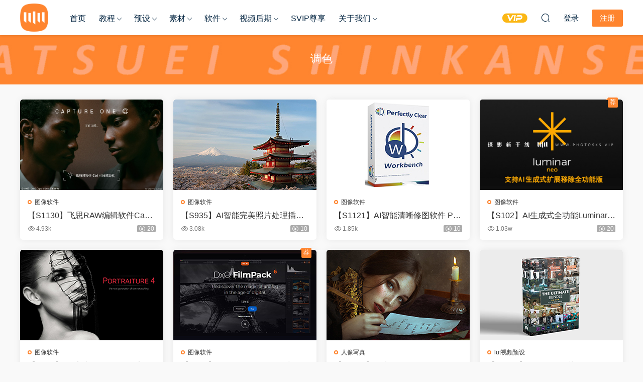

--- FILE ---
content_type: text/html; charset=UTF-8
request_url: https://www.photosks.vip/archives/tag/%E8%B0%83%E8%89%B2
body_size: 8825
content:
<!DOCTYPE HTML>
<html lang="zh-Hans">
<head>
  <meta charset="UTF-8">
  <meta http-equiv="X-UA-Compatible" content="IE=edge,chrome=1">
  <meta name="viewport" content="width=device-width,minimum-scale=1.0,maximum-scale=1.0,user-scalable=no"/>
  <meta name="apple-mobile-web-app-title" content="摄影新干线">
  <meta http-equiv="Cache-Control" content="no-siteapp">
    <title>调色 - 摄影新干线</title>
  <meta name="keywords" content="调色">
  <meta name="description" content="摄影新干线上关于调色的内容">
    <link rel="shortcut icon" href="https://www.photosks.vip/wp-content/uploads/2022/02/logoyuankong.png">
  <meta name='robots' content='max-image-preview:large' />
	<style>img:is([sizes="auto" i], [sizes^="auto," i]) { contain-intrinsic-size: 3000px 1500px }</style>
	<style id='classic-theme-styles-inline-css' type='text/css'>
/*! This file is auto-generated */
.wp-block-button__link{color:#fff;background-color:#32373c;border-radius:9999px;box-shadow:none;text-decoration:none;padding:calc(.667em + 2px) calc(1.333em + 2px);font-size:1.125em}.wp-block-file__button{background:#32373c;color:#fff;text-decoration:none}
</style>
<link rel='stylesheet' id='modown-font-css' href='https://www.photosks.vip/wp-content/themes/modown/static/css/fonts.css?ver=9.44' type='text/css' media='screen' />
<link rel='stylesheet' id='modown-base-css' href='https://www.photosks.vip/wp-content/themes/modown/static/css/base.css?ver=9.44' type='text/css' media='screen' />
<script type="text/javascript" src="https://www.photosks.vip/wp-includes/js/jquery/jquery.min.js?ver=3.7.1" id="jquery-core-js"></script>
<script type="text/javascript" src="https://www.photosks.vip/wp-includes/js/jquery/jquery-migrate.min.js?ver=3.4.1" id="jquery-migrate-js"></script>
<link rel="https://api.w.org/" href="https://www.photosks.vip/wp-json/" /><link rel="alternate" title="JSON" type="application/json" href="https://www.photosks.vip/wp-json/wp/v2/tags/93" /><style id="erphpdown-custom"></style>
<link rel="icon" href="https://www.photosks.vip/wp-content/uploads/2022/02/cropped-logoyuankong-32x32.png" sizes="32x32" />
<link rel="icon" href="https://www.photosks.vip/wp-content/uploads/2022/02/cropped-logoyuankong-192x192.png" sizes="192x192" />
<link rel="apple-touch-icon" href="https://www.photosks.vip/wp-content/uploads/2022/02/cropped-logoyuankong-180x180.png" />
<meta name="msapplication-TileImage" content="https://www.photosks.vip/wp-content/uploads/2022/02/cropped-logoyuankong-270x270.png" />
    <script>var $ = jQuery;</script>
  <style>
  :root{--theme-color: #ff852f;--theme-color2: #ff852f;--theme-radius: 5px;}    .nav-main > li, .nav-main > li > a, .nav-right a{color:#062743;}
    body.night .nav-main > li, body.night .nav-main > li > a, body.night .nav-right a{color:#999;}
    @media (max-width: 768px){
      .nav-right .nav-button a {color: #062743;}
    }
      .container{max-width:1505px;}
            .slider-left{max-width: 1200px;}
    @media (max-width:1535px){
      .modown-ad .item:nth-child(5){display: none;}
      .slider-right2{width: 285px;}
      .slider-right2 .item2{display: none;}
      .slider-left{max-width: 895px;}
    }

        .post > .vip-tag, .post > .free-tag{display:none !important;}
      .erphpdown-box, .erphpdown, .article-content .erphpdown-content-vip{background: transparent !important;border: 2px dashed var(--theme-color);}
    .erphpdown-box .erphpdown-title{display: inline-block;}
  .logo a img{width:56px;height:auto;max-height:100%}@media (max-width: 1024px){.logo a img{width:56px;height:auto;max-height:100%}}.footer-widget{width:calc(21% - 20px);}@media (max-width: 768px){.footer-widget{width:calc(50% - 20px);margin-bottom:25px}
  .footer-widget:first-child{width:calc(100% - 20px);padding-right: 0}
  .footer-widget:last-child{width:calc(100% - 20px);padding-left: 0;margin-bottom: 0}}@media (max-width: 768px){}@media (max-width:480px){}</style></head>
<body class="archive tag tag-93">
<header class="header">
  <div class="container clearfix">

    
        <div class="logo">
      <a href="https://www.photosks.vip" title="摄影新干线"><img src="https://www.photosks.vip/wp-content/uploads/2022/02/logoyuankong.png" data-light="https://www.photosks.vip/wp-content/uploads/2022/02/logoyuankong.png" data-dark="https://www.photosks.vip/wp-content/uploads/2022/02/logoyuankong.png" alt="摄影新干线" /></a>
    </div>

    <ul class="nav-main">
      <li id="menu-item-39" class="menu-item menu-item-type-custom menu-item-object-custom menu-item-home menu-item-39"><a href="http://www.photosks.vip">首页</a></li>
<li id="menu-item-30" class="menu-item menu-item-type-taxonomy menu-item-object-category menu-item-has-children menu-item-30"><a href="https://www.photosks.vip/archives/category/jiaocheng">教程</a>
<ul class="sub-menu">
	<li id="menu-item-38" class="menu-item menu-item-type-taxonomy menu-item-object-category menu-item-38"><a href="https://www.photosks.vip/archives/category/jiaocheng/jichu">摄影基础</a></li>
	<li id="menu-item-74" class="menu-item menu-item-type-taxonomy menu-item-object-category menu-item-74"><a href="https://www.photosks.vip/archives/category/jiaocheng/renxiang">人像写真</a></li>
	<li id="menu-item-77" class="menu-item menu-item-type-taxonomy menu-item-object-category menu-item-77"><a href="https://www.photosks.vip/archives/category/jiaocheng/hunli">婚礼纪实</a></li>
	<li id="menu-item-81" class="menu-item menu-item-type-taxonomy menu-item-object-category menu-item-81"><a href="https://www.photosks.vip/archives/category/jiaocheng/lvxing">旅行风光</a></li>
	<li id="menu-item-76" class="menu-item menu-item-type-taxonomy menu-item-object-category menu-item-76"><a href="https://www.photosks.vip/archives/category/jiaocheng/shang">商业产品</a></li>
	<li id="menu-item-78" class="menu-item menu-item-type-taxonomy menu-item-object-category menu-item-78"><a href="https://www.photosks.vip/archives/category/jiaocheng/shouji">手机摄影</a></li>
	<li id="menu-item-79" class="menu-item menu-item-type-taxonomy menu-item-object-category menu-item-79"><a href="https://www.photosks.vip/archives/category/jiaocheng/shehou">摄影后期</a></li>
	<li id="menu-item-32858" class="menu-item menu-item-type-taxonomy menu-item-object-category menu-item-32858"><a href="https://www.photosks.vip/archives/category/jiaocheng/aijiao">AI教程</a></li>
	<li id="menu-item-75" class="menu-item menu-item-type-taxonomy menu-item-object-category menu-item-75"><a href="https://www.photosks.vip/archives/category/jiaocheng/qita">其他教程</a></li>
</ul>
</li>
<li id="menu-item-33" class="menu-item menu-item-type-taxonomy menu-item-object-category menu-item-has-children menu-item-33"><a href="https://www.photosks.vip/archives/category/yushe">预设</a>
<ul class="sub-menu">
	<li id="menu-item-90" class="menu-item menu-item-type-taxonomy menu-item-object-category menu-item-90"><a href="https://www.photosks.vip/archives/category/yushe/wanghong">网红预设</a></li>
	<li id="menu-item-85" class="menu-item menu-item-type-taxonomy menu-item-object-category menu-item-85"><a href="https://www.photosks.vip/archives/category/yushe/renxiang-yushe">人像写真</a></li>
	<li id="menu-item-89" class="menu-item menu-item-type-taxonomy menu-item-object-category menu-item-89"><a href="https://www.photosks.vip/archives/category/yushe/rixi">日系清新</a></li>
	<li id="menu-item-87" class="menu-item menu-item-type-taxonomy menu-item-object-category menu-item-87"><a href="https://www.photosks.vip/archives/category/yushe/hunli-yushe">婚礼预设</a></li>
	<li id="menu-item-88" class="menu-item menu-item-type-taxonomy menu-item-object-category menu-item-88"><a href="https://www.photosks.vip/archives/category/yushe/lvxing-yushe">旅行风光</a></li>
	<li id="menu-item-91" class="menu-item menu-item-type-taxonomy menu-item-object-category menu-item-91"><a href="https://www.photosks.vip/archives/category/yushe/jiaopian">电影胶片</a></li>
	<li id="menu-item-14384" class="menu-item menu-item-type-taxonomy menu-item-object-category menu-item-14384"><a href="https://www.photosks.vip/archives/category/yushe/lut">lut视频预设</a></li>
	<li id="menu-item-15503" class="menu-item menu-item-type-taxonomy menu-item-object-category menu-item-15503"><a href="https://www.photosks.vip/archives/category/yushe/phone">手机预设</a></li>
	<li id="menu-item-86" class="menu-item menu-item-type-taxonomy menu-item-object-category menu-item-86"><a href="https://www.photosks.vip/archives/category/yushe/qita-yushe">其他预设</a></li>
</ul>
</li>
<li id="menu-item-32" class="menu-item menu-item-type-taxonomy menu-item-object-category menu-item-has-children menu-item-32"><a href="https://www.photosks.vip/archives/category/sucai">素材</a>
<ul class="sub-menu">
	<li id="menu-item-55" class="menu-item menu-item-type-taxonomy menu-item-object-category menu-item-55"><a href="https://www.photosks.vip/archives/category/sucai/fenceng">分层素材</a></li>
	<li id="menu-item-56" class="menu-item menu-item-type-taxonomy menu-item-object-category menu-item-56"><a href="https://www.photosks.vip/archives/category/sucai/tupian">图片素材</a></li>
	<li id="menu-item-54" class="menu-item menu-item-type-taxonomy menu-item-object-category menu-item-54"><a href="https://www.photosks.vip/archives/category/sucai/ziti">字体素材</a></li>
	<li id="menu-item-26019" class="menu-item menu-item-type-taxonomy menu-item-object-category menu-item-26019"><a href="https://www.photosks.vip/archives/category/sucai/xiezhen">写真样片</a></li>
	<li id="menu-item-52" class="menu-item menu-item-type-taxonomy menu-item-object-category menu-item-52"><a href="https://www.photosks.vip/archives/category/sucai/other">其他素材</a></li>
</ul>
</li>
<li id="menu-item-31" class="menu-item menu-item-type-taxonomy menu-item-object-category menu-item-has-children menu-item-31"><a href="https://www.photosks.vip/archives/category/ruanjian">软件</a>
<ul class="sub-menu">
	<li id="menu-item-83" class="menu-item menu-item-type-taxonomy menu-item-object-category menu-item-83"><a href="https://www.photosks.vip/archives/category/ruanjian/tuxiang">图像软件</a></li>
	<li id="menu-item-84" class="menu-item menu-item-type-taxonomy menu-item-object-category menu-item-84"><a href="https://www.photosks.vip/archives/category/ruanjian/chajian">滤镜插件</a></li>
	<li id="menu-item-82" class="menu-item menu-item-type-taxonomy menu-item-object-category menu-item-82"><a href="https://www.photosks.vip/archives/category/ruanjian/dongzuo">动作笔刷</a></li>
	<li id="menu-item-32859" class="menu-item menu-item-type-taxonomy menu-item-object-category menu-item-32859"><a href="https://www.photosks.vip/archives/category/ruanjian/aishengcheng">AI生成</a></li>
</ul>
</li>
<li id="menu-item-34" class="menu-item menu-item-type-taxonomy menu-item-object-category menu-item-has-children menu-item-34"><a href="https://www.photosks.vip/archives/category/yingshi">视频后期</a>
<ul class="sub-menu">
	<li id="menu-item-72" class="menu-item menu-item-type-taxonomy menu-item-object-category menu-item-72"><a href="https://www.photosks.vip/archives/category/yingshi/ruan">视频软件</a></li>
	<li id="menu-item-69" class="menu-item menu-item-type-taxonomy menu-item-object-category menu-item-69"><a href="https://www.photosks.vip/archives/category/yingshi/yingjiao">视频教程</a></li>
	<li id="menu-item-70" class="menu-item menu-item-type-taxonomy menu-item-object-category menu-item-70"><a href="https://www.photosks.vip/archives/category/yingshi/yingmo">视频模板</a></li>
	<li id="menu-item-71" class="menu-item menu-item-type-taxonomy menu-item-object-category menu-item-71"><a href="https://www.photosks.vip/archives/category/yingshi/yingsu">视频素材</a></li>
	<li id="menu-item-73" class="menu-item menu-item-type-taxonomy menu-item-object-category menu-item-73"><a href="https://www.photosks.vip/archives/category/yingshi/douyin">抖音快手</a></li>
</ul>
</li>
<li id="menu-item-92" class="menu-item menu-item-type-taxonomy menu-item-object-category menu-item-92"><a href="https://www.photosks.vip/archives/category/sviponly">SVIP尊享</a></li>
<li id="menu-item-21076" class="menu-item menu-item-type-custom menu-item-object-custom menu-item-has-children menu-item-21076"><a>关于我们</a>
<ul class="sub-menu">
	<li id="menu-item-21048" class="menu-item menu-item-type-post_type menu-item-object-page menu-item-21048"><a href="https://www.photosks.vip/%e6%91%84%e5%bd%b1%e6%96%b0%e5%b9%b2%e7%ba%bf">摄影新干线</a></li>
	<li id="menu-item-21047" class="menu-item menu-item-type-post_type menu-item-object-page menu-item-21047"><a href="https://www.photosks.vip/vip%e4%bb%8b%e7%bb%8d">VIP介绍</a></li>
	<li id="menu-item-21039" class="menu-item menu-item-type-post_type menu-item-object-page menu-item-21039"><a href="https://www.photosks.vip/%e7%95%99%e8%a8%80%e6%9d%bf">留言板</a></li>
</ul>
</li>
    </ul>

    
    <ul class="nav-right">
                  <li class="nav-vip">
        <a href="https://www.photosks.vip/vip"><i class="icon icon-vip-s"></i></a>
      </li>
                                    <li class="nav-search">
        <a href="javascript:;" class="search-loader" title="搜索"><i class="icon icon-search"></i></a>
      </li>
                    <li class="nav-login no"><a href="https://www.photosks.vip/login?redirect_to=https://www.photosks.vip/archives/tag/%E8%B0%83%E8%89%B2" class="signin-loader" rel="nofollow"><i class="icon icon-user"></i><span>登录</span></a><b class="nav-line"></b><a href="https://www.photosks.vip/login?action=register&redirect_to=https://www.photosks.vip/archives/tag/%E8%B0%83%E8%89%B2" class="reg signup-loader" rel="nofollow"><span>注册</span></a></li>
                    <li class="nav-button"><a href="javascript:;" class="nav-loader"><i class="icon icon-menu"></i></a></li>
          </ul>

  </div>
</header>


<div class="search-wrap">
  <div class="container search-wrap-container">
    <form action="https://www.photosks.vip/" class="search-form" method="get">
            <input autocomplete="off" class="search-input" name="s" placeholder="输入关键字回车" type="text">
      <button class="search-btn" type="submit"><i class="icon icon-search"></i>搜索</button>
      <i class="icon icon-close"></i>
      <input type="hidden" name="cat" class="search-cat-val">
          </form>
  </div>
</div><div class="banner-archive"  style="background-image: url(https://www.photosks.vip/wp-content/uploads/2022/02/列表banner.jpg);" >
	<div class="container">
		<h1 class="archive-title">调色</h1>
		<p class="archive-desc"></p>
	</div>
</div>
<div class="main">
		<div class="container clearfix">
						<div id="posts" class="posts grids  clearfix">
			<div class="post grid"  data-id="27560">
    <div class="img">
        <a href="https://www.photosks.vip/archives/27560" title="【S1130】飞思RAW编辑软件Capture One Pro 16.7.1中文版 新增人脸润饰支持WIN+MAC 含8套Capture One样式" target="_blank" rel="bookmark">
        <img  src="https://www.photosks.vip/wp-content/uploads/2025/11/03000641575.jpg" class="thumb" alt="【S1130】飞思RAW编辑软件Capture One Pro 16.7.1中文版 新增人脸润饰支持WIN+MAC 含8套Capture One样式">
                </a>
            </div>
    <div class="con">
        <div class="cat"><a href="https://www.photosks.vip/archives/category/ruanjian/tuxiang">图像软件</a></div>
        
        <h3 itemprop="name headline"><a itemprop="url" rel="bookmark" href="https://www.photosks.vip/archives/27560" title="【S1130】飞思RAW编辑软件Capture One Pro 16.7.1中文版 新增人脸润饰支持WIN+MAC 含8套Capture One样式" target="_blank">【S1130】飞思RAW编辑软件Capture One Pro 16.7.1中文版 新增人脸润饰支持WIN+MAC 含8套Capture One样式</a></h3>

                <div class="excerpt">



Win版：飞思Capture One 16.7.1中文版

MAC版 飞思Capture One 16.7.0.5...</div>
        <div class="grid-meta">
            <span class="views"><i class="icon icon-eye"></i> 4.93k</span><span class="price"><span class="fee"><i class="icon icon-money"></i> 20</span></span>        </div>

            </div>

    <span class="vip-tag"><i>VIP</i></span>    </div><div class="post grid"  data-id="28137">
    <div class="img">
        <a href="https://www.photosks.vip/archives/28137" title="【S935】AI智能完美照片处理插件Radiant Photo 2.1.1中文版支持PS插件" target="_blank" rel="bookmark">
        <img  src="https://www.photosks.vip/wp-content/uploads/2023/02/0-7.jpg" class="thumb" alt="【S935】AI智能完美照片处理插件Radiant Photo 2.1.1中文版支持PS插件">
                </a>
            </div>
    <div class="con">
        <div class="cat"><a href="https://www.photosks.vip/archives/category/ruanjian/tuxiang">图像软件</a></div>
        
        <h3 itemprop="name headline"><a itemprop="url" rel="bookmark" href="https://www.photosks.vip/archives/28137" title="【S935】AI智能完美照片处理插件Radiant Photo 2.1.1中文版支持PS插件" target="_blank">【S935】AI智能完美照片处理插件Radiant Photo 2.1.1中文版支持PS插件</a></h3>

                <div class="excerpt">Radiant Photo Radiant Photo v2.1.1中文版|AI智能完美照片修图插件支持PS插件

...</div>
        <div class="grid-meta">
            <span class="views"><i class="icon icon-eye"></i> 3.08k</span><span class="price"><span class="fee"><i class="icon icon-money"></i> 10</span></span>        </div>

            </div>

    <span class="vip-tag"><i>VIP</i></span>    </div><div class="post grid"  data-id="27102">
    <div class="img">
        <a href="https://www.photosks.vip/archives/27102" title="【S1121】AI智能清晰修图软件 Perfectly Clear WorkBench V4.8.0.2830 WIN/MAC 中文版+全套付费预设 批量处理图片" target="_blank" rel="bookmark">
        <img  src="https://www.photosks.vip/wp-content/uploads/2022/10/0-1.png" class="thumb" alt="【S1121】AI智能清晰修图软件 Perfectly Clear WorkBench V4.8.0.2830 WIN/MAC 中文版+全套付费预设 批量处理图片">
                </a>
            </div>
    <div class="con">
        <div class="cat"><a href="https://www.photosks.vip/archives/category/ruanjian/tuxiang">图像软件</a></div>
        
        <h3 itemprop="name headline"><a itemprop="url" rel="bookmark" href="https://www.photosks.vip/archives/27102" title="【S1121】AI智能清晰修图软件 Perfectly Clear WorkBench V4.8.0.2830 WIN/MAC 中文版+全套付费预设 批量处理图片" target="_blank">【S1121】AI智能清晰修图软件 Perfectly Clear WorkBench V4.8.0.2830 WIN/MAC 中文版+全套付费预设 批量处理图片</a></h3>

                <div class="excerpt">AI智能清晰修图软件 Perfectly Clear WorkBench v4.8.0.2830 WIN 中文版+全套付费...</div>
        <div class="grid-meta">
            <span class="views"><i class="icon icon-eye"></i> 1.85k</span><span class="price"><span class="fee"><i class="icon icon-money"></i> 10</span></span>        </div>

            </div>

    <span class="vip-tag"><i>VIP</i></span>    </div><div class="post grid"  data-id="24006">
    <div class="img">
        <a href="https://www.photosks.vip/archives/24006" title="【S102】AI生成式全功能Luminar Neo 1.24.4(x64)超强修图插件中文版WIN+MAC含400个预设" target="_blank" rel="bookmark">
        <img  src="https://www.photosks.vip/wp-content/uploads/2025/03/12145747417.jpg" class="thumb" alt="【S102】AI生成式全功能Luminar Neo 1.24.4(x64)超强修图插件中文版WIN+MAC含400个预设">
                </a>
            </div>
    <div class="con">
        <div class="cat"><a href="https://www.photosks.vip/archives/category/ruanjian/tuxiang">图像软件</a></div>
        
        <h3 itemprop="name headline"><a itemprop="url" rel="bookmark" href="https://www.photosks.vip/archives/24006" title="【S102】AI生成式全功能Luminar Neo 1.24.4(x64)超强修图插件中文版WIN+MAC含400个预设" target="_blank">【S102】AI生成式全功能Luminar Neo 1.24.4(x64)超强修图插件中文版WIN+MAC含400个预设</a></h3>

                <div class="excerpt">Luminar Neo for Win(x64) 1.24.4(x64)中文版全功能版本含400个预设

Luminar Ne...</div>
        <div class="grid-meta">
            <span class="views"><i class="icon icon-eye"></i> 1.03w</span><span class="price"><span class="fee"><i class="icon icon-money"></i> 20</span></span>        </div>

            </div>

    <span class="vip-tag"><i>VIP</i></span>    <span class="recommend-tag">荐</span></div><div class="post grid"  data-id="27577">
    <div class="img">
        <a href="https://www.photosks.vip/archives/27577" title="【S980】PS磨皮插件 4.5一键磨皮PS插件影楼美白滤镜+磨皮美白动作 支持批量磨皮" target="_blank" rel="bookmark">
        <img  src="https://www.photosks.vip/wp-content/uploads/2022/11/0-16.jpg" class="thumb" alt="【S980】PS磨皮插件 4.5一键磨皮PS插件影楼美白滤镜+磨皮美白动作 支持批量磨皮">
                </a>
            </div>
    <div class="con">
        <div class="cat"><a href="https://www.photosks.vip/archives/category/ruanjian/tuxiang">图像软件</a></div>
        
        <h3 itemprop="name headline"><a itemprop="url" rel="bookmark" href="https://www.photosks.vip/archives/27577" title="【S980】PS磨皮插件 4.5一键磨皮PS插件影楼美白滤镜+磨皮美白动作 支持批量磨皮" target="_blank">【S980】PS磨皮插件 4.5一键磨皮PS插件影楼美白滤镜+磨皮美白动作 支持批量磨皮</a></h3>

                <div class="excerpt">

magenomic Portraiture 一键磨皮PS插件影楼美白滤镜+磨皮美白动作

含PS磨皮...</div>
        <div class="grid-meta">
            <span class="views"><i class="icon icon-eye"></i> 3.42k</span><span class="price"><span class="fee"><i class="icon icon-money"></i> 10</span></span>        </div>

            </div>

    <span class="vip-tag"><i>VIP</i></span>    </div><div class="post grid"  data-id="24784">
    <div class="img">
        <a href="https://www.photosks.vip/archives/24784" title="【S105】DxO FilmPack 6.15中文版 PS胶片模拟滤镜支持WIN/MAC" target="_blank" rel="bookmark">
        <img  src="https://www.photosks.vip/wp-content/uploads/2022/01/0-19.jpg" class="thumb" alt="【S105】DxO FilmPack 6.15中文版 PS胶片模拟滤镜支持WIN/MAC">
                </a>
            </div>
    <div class="con">
        <div class="cat"><a href="https://www.photosks.vip/archives/category/ruanjian/tuxiang">图像软件</a></div>
        
        <h3 itemprop="name headline"><a itemprop="url" rel="bookmark" href="https://www.photosks.vip/archives/24784" title="【S105】DxO FilmPack 6.15中文版 PS胶片模拟滤镜支持WIN/MAC" target="_blank">【S105】DxO FilmPack 6.15中文版 PS胶片模拟滤镜支持WIN/MAC</a></h3>

                <div class="excerpt">更新：

DxO FilmPack 6.15中文版WIN

DxO FilmPack 6.9中文版MAC

支持WIN...</div>
        <div class="grid-meta">
            <span class="views"><i class="icon icon-eye"></i> 2.02k</span><span class="price"><span class="fee"><i class="icon icon-money"></i> 10</span></span>        </div>

            </div>

    <span class="vip-tag"><i>VIP</i></span>    <span class="recommend-tag">荐</span></div><div class="post grid"  data-id="29462">
    <div class="img">
        <a href="https://www.photosks.vip/archives/29462" title="【P1104】西班牙摄影师ebeca Saray文艺复兴质感油画艺术PS/LR预设" target="_blank" rel="bookmark">
        <img  src="https://www.photosks.vip/wp-content/uploads/2023/09/03024225178.jpg" class="thumb" alt="【P1104】西班牙摄影师ebeca Saray文艺复兴质感油画艺术PS/LR预设">
                </a>
            </div>
    <div class="con">
        <div class="cat"><a href="https://www.photosks.vip/archives/category/yushe/renxiang-yushe">人像写真</a></div>
        
        <h3 itemprop="name headline"><a itemprop="url" rel="bookmark" href="https://www.photosks.vip/archives/29462" title="【P1104】西班牙摄影师ebeca Saray文艺复兴质感油画艺术PS/LR预设" target="_blank">【P1104】西班牙摄影师ebeca Saray文艺复兴质感油画艺术PS/LR预设</a></h3>

                <div class="excerpt">LIGHTROOM 和 CAMERA RAW 的美术预设
XMP预设50个，1个视频教程
50 个带有精美饰...</div>
        <div class="grid-meta">
            <span class="views"><i class="icon icon-eye"></i> 1.26k</span><span class="price"><span class="fee"><i class="icon icon-money"></i> 10</span></span>        </div>

            </div>

    <span class="vip-tag"><i>VIP</i></span>    </div><div class="post grid"  data-id="29456">
    <div class="img">
        <a href="https://www.photosks.vip/archives/29456" title="【P1108】终极调色套装 PS/LR/手机LR/LUTS预设 摄影照片多风格调色预设469款" target="_blank" rel="bookmark">
        <img  src="https://www.photosks.vip/wp-content/uploads/2023/08/31000516389.jpg" class="thumb" alt="【P1108】终极调色套装 PS/LR/手机LR/LUTS预设 摄影照片多风格调色预设469款">
                </a>
            </div>
    <div class="con">
        <div class="cat"><a href="https://www.photosks.vip/archives/category/yushe/lut">lut视频预设</a></div>
        
        <h3 itemprop="name headline"><a itemprop="url" rel="bookmark" href="https://www.photosks.vip/archives/29456" title="【P1108】终极调色套装 PS/LR/手机LR/LUTS预设 摄影照片多风格调色预设469款" target="_blank">【P1108】终极调色套装 PS/LR/手机LR/LUTS预设 摄影照片多风格调色预设469款</a></h3>

                <div class="excerpt">摄影照片多风格调色预设469款

格式：XMP、lrtemplate、DNG、cube

解压后大小...</div>
        <div class="grid-meta">
            <span class="views"><i class="icon icon-eye"></i> 1.67k</span><span class="price"><span class="fee"><i class="icon icon-money"></i> 30</span></span>        </div>

            </div>

    <span class="vip-tag"><i>VIP</i></span>    </div><div class="post grid"  data-id="29353">
    <div class="img">
        <a href="https://www.photosks.vip/archives/29353" title="【P1099】Danielkrakan城市街拍PS/LR预设" target="_blank" rel="bookmark">
        <img  src="https://www.photosks.vip/wp-content/uploads/2023/08/16141702405.jpg" class="thumb" alt="【P1099】Danielkrakan城市街拍PS/LR预设">
                </a>
            </div>
    <div class="con">
        <div class="cat"><a href="https://www.photosks.vip/archives/category/yushe/lvxing-yushe">旅行风光</a></div>
        
        <h3 itemprop="name headline"><a itemprop="url" rel="bookmark" href="https://www.photosks.vip/archives/29353" title="【P1099】Danielkrakan城市街拍PS/LR预设" target="_blank">【P1099】Danielkrakan城市街拍PS/LR预设</a></h3>

                <div class="excerpt">Danielkrakan 街拍预设



Daniel Kraken是一位来自加拿大的摄影师，城市的街...</div>
        <div class="grid-meta">
            <span class="views"><i class="icon icon-eye"></i> 1.32k</span><span class="price"><span class="fee"><i class="icon icon-money"></i> 10</span></span>        </div>

            </div>

    <span class="vip-tag"><i>VIP</i></span>    </div><div class="post grid"  data-id="29340">
    <div class="img">
        <a href="https://www.photosks.vip/archives/29340" title="【P1098】芬兰摄影师Mikko Lagerstedt – EPIC PS/LR预设集合（预设 + 教程+RAW）" target="_blank" rel="bookmark">
        <img  src="https://www.photosks.vip/wp-content/uploads/2023/08/16141357358.jpg" class="thumb" alt="【P1098】芬兰摄影师Mikko Lagerstedt – EPIC PS/LR预设集合（预设 + 教程+RAW）">
                </a>
            </div>
    <div class="con">
        <div class="cat"><a href="https://www.photosks.vip/archives/category/yushe/phone">手机预设</a></div>
        
        <h3 itemprop="name headline"><a itemprop="url" rel="bookmark" href="https://www.photosks.vip/archives/29340" title="【P1098】芬兰摄影师Mikko Lagerstedt – EPIC PS/LR预设集合（预设 + 教程+RAW）" target="_blank">【P1098】芬兰摄影师Mikko Lagerstedt – EPIC PS/LR预设集合（预设 + 教程+RAW）</a></h3>

                <div class="excerpt">

Mikko Lagerstedt是一名自学成才的芬兰摄影师。他从2008年12月才开始接触摄影...</div>
        <div class="grid-meta">
            <span class="views"><i class="icon icon-eye"></i> 1.7k</span><span class="price"><span class="fee"><i class="icon icon-money"></i> 20</span></span>        </div>

            </div>

    <span class="vip-tag"><i>VIP</i></span>    </div><div class="post grid"  data-id="29269">
    <div class="img">
        <a href="https://www.photosks.vip/archives/29269" title="【P1092】benj™ 100+城市街拍电影人像调色PS/LR/LUTS预设" target="_blank" rel="bookmark">
        <img  src="https://www.photosks.vip/wp-content/uploads/2023/08/06123623354.jpg" class="thumb" alt="【P1092】benj™ 100+城市街拍电影人像调色PS/LR/LUTS预设">
                </a>
            </div>
    <div class="con">
        <div class="cat"><a href="https://www.photosks.vip/archives/category/yushe/lut">lut视频预设</a></div>
        
        <h3 itemprop="name headline"><a itemprop="url" rel="bookmark" href="https://www.photosks.vip/archives/29269" title="【P1092】benj™ 100+城市街拍电影人像调色PS/LR/LUTS预设" target="_blank">【P1092】benj™ 100+城市街拍电影人像调色PS/LR/LUTS预设</a></h3>

                <div class="excerpt">benj™ | Omnibus



综合包是我的签名预设和 Luts的集合，适用于 Adob​​e Ligh...</div>
        <div class="grid-meta">
            <span class="views"><i class="icon icon-eye"></i> 1.39k</span><span class="price"><span class="fee"><i class="icon icon-money"></i> 20</span></span>        </div>

            </div>

    <span class="vip-tag"><i>VIP</i></span>    </div><div class="post grid"  data-id="29126">
    <div class="img">
        <a href="https://www.photosks.vip/archives/29126" title="【P1088】ins冷色调动作和 Lightrom 预设" target="_blank" rel="bookmark">
        <img  src="https://www.photosks.vip/wp-content/uploads/2023/07/20124317860.jpg" class="thumb" alt="【P1088】ins冷色调动作和 Lightrom 预设">
                </a>
            </div>
    <div class="con">
        <div class="cat"><a href="https://www.photosks.vip/archives/category/yushe/renxiang-yushe">人像写真</a></div>
        
        <h3 itemprop="name headline"><a itemprop="url" rel="bookmark" href="https://www.photosks.vip/archives/29126" title="【P1088】ins冷色调动作和 Lightrom 预设" target="_blank">【P1088】ins冷色调动作和 Lightrom 预设</a></h3>

                <div class="excerpt">这款Cool Tones Action &amp; Lightrom Presets旨在创造一种引人注目的锐利外观，...</div>
        <div class="grid-meta">
            <span class="views"><i class="icon icon-eye"></i> 1.26k</span><span class="price"><span class="fee"><i class="icon icon-money"></i> 10</span></span>        </div>

            </div>

    <span class="vip-tag"><i>VIP</i></span>    </div><div class="post grid"  data-id="28282">
    <div class="img">
        <a href="https://www.photosks.vip/archives/28282" title="【S1025】Retouch4me 扩展插件稳定不闪退汉化版-11套AI人工智能中性灰人像精修PS修图插件" target="_blank" rel="bookmark">
        <img  src="https://www.photosks.vip/wp-content/uploads/2023/03/0-4.jpg" class="thumb" alt="【S1025】Retouch4me 扩展插件稳定不闪退汉化版-11套AI人工智能中性灰人像精修PS修图插件">
                </a>
            </div>
    <div class="con">
        <div class="cat"><a href="https://www.photosks.vip/archives/category/new">最新发布</a></div>
        
        <h3 itemprop="name headline"><a itemprop="url" rel="bookmark" href="https://www.photosks.vip/archives/28282" title="【S1025】Retouch4me 扩展插件稳定不闪退汉化版-11套AI人工智能中性灰人像精修PS修图插件" target="_blank">【S1025】Retouch4me 扩展插件稳定不闪退汉化版-11套AI人工智能中性灰人像精修PS修图插件</a></h3>

                <div class="excerpt">修复闪退问题、去除网页弹窗

Retouch4me 扩展插件汉化版-11套AI人工智能中性灰...</div>
        <div class="grid-meta">
            <span class="views"><i class="icon icon-eye"></i> 6.36k</span><span class="price"><span class="fee"><i class="icon icon-money"></i> 20</span></span>        </div>

            </div>

    <span class="vip-tag"><i>VIP</i></span>    </div><div class="post grid"  data-id="28961">
    <div class="img">
        <a href="https://www.photosks.vip/archives/28961" title="【P1081】青橙潮酷夜景扫街预设PS/LR/LUTS" target="_blank" rel="bookmark">
        <img  src="https://www.photosks.vip/wp-content/uploads/2023/06/18135349278.jpg" class="thumb" alt="【P1081】青橙潮酷夜景扫街预设PS/LR/LUTS">
                </a>
            </div>
    <div class="con">
        <div class="cat"><a href="https://www.photosks.vip/archives/category/yushe/lut">lut视频预设</a></div>
        
        <h3 itemprop="name headline"><a itemprop="url" rel="bookmark" href="https://www.photosks.vip/archives/28961" title="【P1081】青橙潮酷夜景扫街预设PS/LR/LUTS" target="_blank">【P1081】青橙潮酷夜景扫街预设PS/LR/LUTS</a></h3>

                <div class="excerpt">青橙潮酷夜景扫街预设PS/LR/LUTS

   </div>
        <div class="grid-meta">
            <span class="views"><i class="icon icon-eye"></i> 1.5k</span><span class="price"><span class="fee"><i class="icon icon-money"></i> 10</span></span>        </div>

            </div>

    <span class="vip-tag"><i>VIP</i></span>    </div><div class="post grid"  data-id="25022">
    <div class="img">
        <a href="https://www.photosks.vip/archives/25022" title="【S1012】讯连科技相片大师中文版CyberLink PhotoDirector Ultra 14.6" target="_blank" rel="bookmark">
        <img  src="https://www.photosks.vip/wp-content/uploads/2022/02/0-11.jpg" class="thumb" alt="【S1012】讯连科技相片大师中文版CyberLink PhotoDirector Ultra 14.6">
                </a>
            </div>
    <div class="con">
        <div class="cat"><a href="https://www.photosks.vip/archives/category/ruanjian/tuxiang">图像软件</a></div>
        
        <h3 itemprop="name headline"><a itemprop="url" rel="bookmark" href="https://www.photosks.vip/archives/25022" title="【S1012】讯连科技相片大师中文版CyberLink PhotoDirector Ultra 14.6" target="_blank">【S1012】讯连科技相片大师中文版CyberLink PhotoDirector Ultra 14.6</a></h3>

                <div class="excerpt">更新：讯连科技相片大师中文版CyberLink PhotoDirector Ultra 14.6

支持：WIN系...</div>
        <div class="grid-meta">
            <span class="views"><i class="icon icon-eye"></i> 1.62k</span><span class="price"><span class="fee"><i class="icon icon-money"></i> 10</span></span>        </div>

            </div>

    <span class="vip-tag"><i>VIP</i></span>    <span class="recommend-tag">荐</span></div>		</div>
		<div class="pagination"><ul><li class="prev-page"></li><li class="active"><span>1</span></li><li class=''><a href='https://www.photosks.vip/archives/tag/%E8%B0%83%E8%89%B2/page/2'>2</a></li><li class=''><a href='https://www.photosks.vip/archives/tag/%E8%B0%83%E8%89%B2/page/3'>3</a></li><li><span> ... </span></li><li class=''><a href='https://www.photosks.vip/archives/tag/%E8%B0%83%E8%89%B2/page/54'>54</a></li><li class="next-page"><a href="https://www.photosks.vip/archives/tag/%E8%B0%83%E8%89%B2/page/2" >下一页</a></li><li><input type="number" id="jump_page" min="1" step="1" /><a href="javascript:;" class="page-jump">跳转</a></li></ul></div>					</div>
</div>
<footer class="footer">
	<div class="container">
	    		<div class="footer-widgets">
	    	<div class="footer-widget widget-bottom"><h3>常用软件与安装教程</h3><div class="footer-widget-content"><div class="footer-widget-content"><p>
	<a href="http://www.photosks.vip/archives/7323" target="_blank">摄影后期新手小白贴</a>
</p>
<p>
	<br>
</p>
<p>
	<a href="https://www.photosks.vip/archives/32303" target="_blank">Adobe 2025全系列软件下载</a>
</p>
<p>
	<br>
</p>
<p>
	<a href="http://www.photosks.vip/archives/7655" target="_blank">LR / ACR / 3DLUTS预设安装方法</a>
</p>
<p>
	<br>
</p>
<p>
	<a href="http://www.photosks.vip/archives/3757" target="_blank">PS滤镜、插件、笔刷、面板和动作安装教程 </a>
</p>
<p>
	<br>
</p>
<p>
	<a href="http://www.photosks.vip/archives/3765" target="_blank">插件安装提示未经正确签署怎么办</a>
</p>
<p>
	<br>
</p>
<p>
	<a href="http://www.photosks.vip/archives/3770" target="_blank">Mac安装提示文件已损坏解决方法</a>
</p></div></div></div><div class="footer-widget widget-bottom"><h3>特别声明</h3><div class="footer-widget-content"><div class="footer-widget-content">
<div class="help-tip-text"><p>
<li>本站资源均为通过网络等公开合法渠道获取，</li>
<li>仅供个人学习交流使用，版权归原创所有，</li>
<li>不得用于商业用途，不对所涉及的版权问题</li>
<li>负法律责任，请在下载后24小时之内自觉删</li>
<li>除，否则一切法律后果自行承担。如本站发</li>
<li>布的内容若侵犯到您的权益，敬请来信联系</li>
<li>我们，我们立刻删除。 </li>
<br>
</p>
</div>
<p>
	站长QQ：23430112
</p></div></div></div><div class="footer-widget widget-bottom"><h3>服务与支持</h3><div class="footer-widget-content"><div class="footer-widget-content"><p>
	如有问题，请联系客服
</p>
<p>
	工作时间10：00-17：00（周一至周五，节假日休息）
</p>
<p>
	<br>
</p>
<p>
	<img src="https://www.photosks.vip/wp-content/uploads/2021/01/admin.jpg" style="width:120px"/>
</p></div></div></div><div class="footer-widget widget-bottom"><h3>微信公众号</h3><div class="footer-widget-content"><div class="footer-widget-content"><p>
	添加摄影新干线微信公众号
</p>
<p>
	获取最新最全摄影资讯
</p>
<p>
	<br>
</p>
<p>
	<img src="https://www.photosks.vip/wp-content/uploads/2021/01/微信公众号.jpg" style="width:120px"/>
</p></div></div></div>	    </div>
	    	    	    <div class="copyright"><p>Copyright © 2019-2025 摄影新干线. Designed by Tonji Culture &amp; Qican Technology. All Rights Reserved. <a href="http://beian.miit.gov.cn/" target="_blank" rel="noopener">闽ICP备19022705号-2</a></p>
</div>
	</div>
</footer>






<div class="sign">			
	<div class="sign-mask"></div>			
	<div class="sign-box">	
			
		<div class="sign-wrap">	
			<div class="sign-tips"></div>			
			<form id="sign-in">  
			    <div class="form-item" style="text-align:center"><a href="https://www.photosks.vip"><img class="logo-login" src="https://www.photosks.vip/wp-content/uploads/2022/02/logobai.jpg" alt="摄影新干线"></a></div>
				<div class="form-item"><input type="text" name="user_login" class="form-control" id="user_login" placeholder="用户名/邮箱"><i class="icon icon-user"></i></div>			
				<div class="form-item"><input type="password" name="password" class="form-control" id="user_pass" placeholder="密码"><i class="icon icon-lock"></i></div>		
								<div class="form-item">
					<input type="text" class="form-control" id="user_captcha" name="user_captcha" placeholder="验证码"><span class="captcha-clk2">显示验证码</span>
					<i class="icon icon-safe"></i>
				</div>
					
				<div class="sign-submit">			
					<input type="button" class="btn signinsubmit-loader" name="submit" value="登录">  			
					<input type="hidden" name="action" value="signin">			
				</div>			
				<div class="sign-trans">没有账号？<a href="javascript:;" class="erphp-reg-must">注册</a>&nbsp;&nbsp;<a href="https://www.photosks.vip/login?action=password&redirect_to=https://www.photosks.vip/archives/tag/%E8%B0%83%E8%89%B2" rel="nofollow" target="_blank">忘记密码？</a></div>		
									
			</form>	
					
			<form id="sign-up" style="display: none;"> 	
			    <div class="form-item" style="text-align:center"><a href="https://www.photosks.vip"><img class="logo-login" src="https://www.photosks.vip/wp-content/uploads/2022/02/logobai.jpg" alt="摄影新干线"></a></div>			
			    	
				<div class="form-item"><input type="text" name="name" class="form-control" id="user_register" placeholder="用户名"><i class="icon icon-user"></i></div>			
				<div class="form-item"><input type="email" name="email" class="form-control" id="user_email" placeholder="邮箱"><i class="icon icon-mail"></i></div>		
				<div class="form-item"><input type="password" name="password2" class="form-control" id="user_pass2" placeholder="密码"><i class="icon icon-lock"></i></div>
								<div class="form-item">
					<input type="text" class="form-control" id="captcha" name="captcha" placeholder="验证码"><span class="captcha-clk2">显示验证码</span>
					<i class="icon icon-safe"></i>
				</div>
					
				<div class="sign-submit">			
					<input type="button" class="btn signupsubmit-loader" name="submit" value="注册">  			
					<input type="hidden" name="action" value="signup">  	
								
				</div>			
				<div class="sign-trans">已有账号？ <a href="javascript:;" class="modown-login-must">登录</a></div>	
					
													
			</form>	
				
							
			<div class="sign-notice"></div>
		</div>
	</div>			
</div>
<script>
	window._MBT = {uri: 'https://www.photosks.vip/wp-content/themes/modown', child: 'https://www.photosks.vip/wp-content/themes/modown', urc: '1', uru: '1', url:'https://www.photosks.vip', urg: '1', usr: 'https://www.photosks.vip/user', roll: [], admin_ajax: 'https://www.photosks.vip/wp-admin/admin-ajax.php', erphpdown: 'https://www.photosks.vip/wp-content/plugins/erphpdown/', image: '0.6316', hanimated: '0', fancybox: '0', anchor: '0', loading: '', nav: '0', iframe: '0', video_full: '0',tuan: '0',down_fixed: '0', post_h3_nav: '0'};</script>
<script>window._ERPHPDOWN = {"uri":"https://www.photosks.vip/wp-content/plugins/erphpdown", "payment": "1", "wppay": "scan", "tuan":"", "danmu": "0", "author": "mobantu"}</script>
<script type="text/javascript" id="erphpdown-js-extra">
/* <![CDATA[ */
var _ERPHP = {"ajaxurl":"https:\/\/www.photosks.vip\/wp-admin\/admin-ajax.php"};
/* ]]> */
</script>
<script type="text/javascript" src="https://www.photosks.vip/wp-content/plugins/erphpdown/static/erphpdown.js?ver=17.61" id="erphpdown-js"></script>
<script type="text/javascript" src="https://www.photosks.vip/wp-content/themes/modown/static/js/lib.js?ver=9.44" id="modown-lib-js"></script>
<script type="text/javascript" src="https://www.photosks.vip/wp-content/themes/modown/static/js/base.js?ver=9.44" id="modown-base-js"></script>
<script>MOBANTU.init({ias: 0, lazy: 0, plazy: 0, water: 0, mbf: 0, mpf: 0, mpfp: 0});document.oncontextmenu = new Function("return false;");</script>
<div class="analysis"><script type="text/javascript"  src="https://js.users.51.la/20151991.js"></script></div>
</body></html>